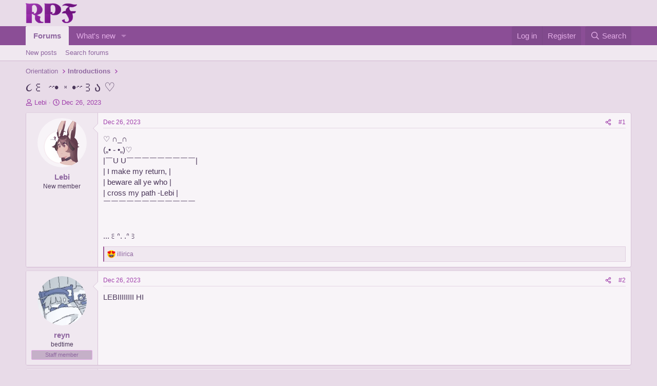

--- FILE ---
content_type: text/html; charset=utf-8
request_url: https://rp-forum.net/threads/%E0%AB%AE%EA%92%B0-%CB%B6%E2%80%A2-%E0%BC%9D-%E2%80%A2%CB%B6%EA%92%B1%E1%83%90-%E2%99%A1.412/
body_size: 13285
content:
<!DOCTYPE html>
<html id="XF" lang="en-US" dir="LTR"
	data-app="public"
	data-template="thread_view"
	data-container-key="node-9"
	data-content-key="thread-412"
	data-logged-in="false"
	data-cookie-prefix="xf_"
	data-csrf="1769650136,e6b9290a7e54af9cfe38e464a16b304f"
	class="has-no-js template-thread_view"
	>
<head>
	<meta charset="utf-8" />
	<meta http-equiv="X-UA-Compatible" content="IE=Edge" />
	<meta name="viewport" content="width=device-width, initial-scale=1, viewport-fit=cover">

	
	
	

	<title>૮꒰ ˶• ༝ •˶꒱ა ♡ | RP Forum</title>

	<link rel="manifest" href="/webmanifest.php">
	
		<meta name="theme-color" content="#e8dbe8" />
	

	<meta name="apple-mobile-web-app-title" content="RP Forum">
	

	
		
		<meta name="description" content="♡ ∩_∩ 
  („• ֊ •„)♡
|￣U U￣￣￣￣￣￣￣￣￣|
|   I make my return,           |
|    beware all ye who         |
|    cross my path -Lebi      |   
￣￣￣￣￣￣￣￣￣￣￣￣..." />
		<meta property="og:description" content="♡ ∩_∩ 
  („• ֊ •„)♡
|￣U U￣￣￣￣￣￣￣￣￣|
|   I make my return,           |
|    beware all ye who         |
|    cross my path -Lebi      |   
￣￣￣￣￣￣￣￣￣￣￣￣


...꒰ᐢ. .ᐢ꒱" />
		<meta property="twitter:description" content="♡ ∩_∩ 
  („• ֊ •„)♡
|￣U U￣￣￣￣￣￣￣￣￣|
|   I make my return,           |
|    beware all ye who         |
|    cross my path -Lebi      |   
￣￣￣￣￣￣￣￣￣￣￣￣


...꒰ᐢ. .ᐢ꒱" />
	
	
		<meta property="og:url" content="https://rp-forum.net/threads/%E0%AB%AE%EA%92%B0-%CB%B6%E2%80%A2-%E0%BC%9D-%E2%80%A2%CB%B6%EA%92%B1%E1%83%90-%E2%99%A1.412/" />
	
		<link rel="canonical" href="https://rp-forum.net/threads/%E0%AB%AE%EA%92%B0-%CB%B6%E2%80%A2-%E0%BC%9D-%E2%80%A2%CB%B6%EA%92%B1%E1%83%90-%E2%99%A1.412/" />
	

	
		
	
	
	<meta property="og:site_name" content="RP Forum" />


	
	
		
	
	
	<meta property="og:type" content="website" />


	
	
		
	
	
	
		<meta property="og:title" content="૮꒰ ˶• ༝ •˶꒱ა ♡" />
		<meta property="twitter:title" content="૮꒰ ˶• ༝ •˶꒱ა ♡" />
	


	
	
	
	

	
	
	
	

	<link rel="stylesheet" href="/css.php?css=public%3Anormalize.css%2Cpublic%3Afa.css%2Cpublic%3Acore.less%2Cpublic%3Aapp.less&amp;s=1&amp;l=1&amp;d=1755146072&amp;k=b0e494ae1452f6842e938c341aa9110a26f30501" />

	<link rel="stylesheet" href="/css.php?css=public%3Amessage.less&amp;s=1&amp;l=1&amp;d=1755146072&amp;k=ee7e0d46b4984962e73c45c91595d70c93c52712" />
<link rel="stylesheet" href="/css.php?css=public%3Ashare_controls.less&amp;s=1&amp;l=1&amp;d=1755146072&amp;k=918a051789ac8262bd0880c114a624d04a4d7e94" />
<link rel="stylesheet" href="/css.php?css=public%3Aextra.less&amp;s=1&amp;l=1&amp;d=1755146072&amp;k=6661d7a53b3191795e41a7cfaafec07a734ca51d" />


	
		<script src="/js/xf/preamble.min.js?_v=8fdcc18e"></script>
	

	
	<script src="/js/vendor/vendor-compiled.js?_v=8fdcc18e" defer></script>
	<script src="/js/xf/core-compiled.js?_v=8fdcc18e" defer></script>

	<script>
		XF.ready(() =>
		{
			XF.extendObject(true, XF.config, {
				// 
				userId: 0,
				enablePush: true,
				pushAppServerKey: 'BDJKKCPqmX1nBcNJK05EFa7W9lxksg1nFJqmsLsp1qrTOJYrFjAP4qTgC-tKu6pQDoZy-Qwy6EzzkP5EjeBZqyA',
				url: {
					fullBase: 'https://rp-forum.net/',
					basePath: '/',
					css: '/css.php?css=__SENTINEL__&s=1&l=1&d=1755146072',
					js: '/js/__SENTINEL__?_v=8fdcc18e',
					icon: '/data/local/icons/__VARIANT__.svg?v=1755146101#__NAME__',
					iconInline: '/styles/fa/__VARIANT__/__NAME__.svg?v=5.15.3',
					keepAlive: '/login/keep-alive'
				},
				cookie: {
					path: '/',
					domain: '',
					prefix: 'xf_',
					secure: true,
					consentMode: 'disabled',
					consented: ["optional","_third_party"]
				},
				cacheKey: 'f3ed7234243583f554e27d349fe769c5',
				csrf: '1769650136,e6b9290a7e54af9cfe38e464a16b304f',
				js: {},
				fullJs: false,
				css: {"public:message.less":true,"public:share_controls.less":true,"public:extra.less":true},
				time: {
					now: 1769650136,
					today: 1769580000,
					todayDow: 3,
					tomorrow: 1769666400,
					yesterday: 1769493600,
					week: 1769061600,
					month: 1767247200,
					year: 1767247200
				},
				style: {
					light: '',
					dark: '',
					defaultColorScheme: 'light'
				},
				borderSizeFeature: '3px',
				fontAwesomeWeight: 'r',
				enableRtnProtect: true,
				
				enableFormSubmitSticky: true,
				imageOptimization: '0',
				imageOptimizationQuality: 0.85,
				uploadMaxFilesize: 268435456,
				uploadMaxWidth: 0,
				uploadMaxHeight: 0,
				allowedVideoExtensions: ["m4v","mov","mp4","mp4v","mpeg","mpg","ogv","webm"],
				allowedAudioExtensions: ["mp3","opus","ogg","wav"],
				shortcodeToEmoji: true,
				visitorCounts: {
					conversations_unread: '0',
					alerts_unviewed: '0',
					total_unread: '0',
					title_count: true,
					icon_indicator: true
				},
				jsMt: {"xf\/action.js":"65e8fe99","xf\/embed.js":"0271c8c5","xf\/form.js":"0271c8c5","xf\/structure.js":"65e8fe99","xf\/tooltip.js":"0271c8c5"},
				jsState: {},
				publicMetadataLogoUrl: '',
				publicPushBadgeUrl: 'https://rp-forum.net/styles/default/xenforo/bell.png'
			})

			XF.extendObject(XF.phrases, {
				// 
				date_x_at_time_y:     "{date} at {time}",
				day_x_at_time_y:      "{day} at {time}",
				yesterday_at_x:       "Yesterday at {time}",
				x_minutes_ago:        "{minutes} minutes ago",
				one_minute_ago:       "1 minute ago",
				a_moment_ago:         "A moment ago",
				today_at_x:           "Today at {time}",
				in_a_moment:          "In a moment",
				in_a_minute:          "In a minute",
				in_x_minutes:         "In {minutes} minutes",
				later_today_at_x:     "Later today at {time}",
				tomorrow_at_x:        "Tomorrow at {time}",
				short_date_x_minutes: "{minutes}m",
				short_date_x_hours:   "{hours}h",
				short_date_x_days:    "{days}d",

				day0: "Sunday",
				day1: "Monday",
				day2: "Tuesday",
				day3: "Wednesday",
				day4: "Thursday",
				day5: "Friday",
				day6: "Saturday",

				dayShort0: "Sun",
				dayShort1: "Mon",
				dayShort2: "Tue",
				dayShort3: "Wed",
				dayShort4: "Thu",
				dayShort5: "Fri",
				dayShort6: "Sat",

				month0: "January",
				month1: "February",
				month2: "March",
				month3: "April",
				month4: "May",
				month5: "June",
				month6: "July",
				month7: "August",
				month8: "September",
				month9: "October",
				month10: "November",
				month11: "December",

				active_user_changed_reload_page: "The active user has changed. Reload the page for the latest version.",
				server_did_not_respond_in_time_try_again: "The server did not respond in time. Please try again.",
				oops_we_ran_into_some_problems: "Oops! We ran into some problems.",
				oops_we_ran_into_some_problems_more_details_console: "Oops! We ran into some problems. Please try again later. More error details may be in the browser console.",
				file_too_large_to_upload: "The file is too large to be uploaded.",
				uploaded_file_is_too_large_for_server_to_process: "The uploaded file is too large for the server to process.",
				files_being_uploaded_are_you_sure: "Files are still being uploaded. Are you sure you want to submit this form?",
				attach: "Attach files",
				rich_text_box: "Rich text box",
				close: "Close",
				link_copied_to_clipboard: "Link copied to clipboard.",
				text_copied_to_clipboard: "Text copied to clipboard.",
				loading: "Loading…",
				you_have_exceeded_maximum_number_of_selectable_items: "You have exceeded the maximum number of selectable items.",

				processing: "Processing",
				'processing...': "Processing…",

				showing_x_of_y_items: "Showing {count} of {total} items",
				showing_all_items: "Showing all items",
				no_items_to_display: "No items to display",

				number_button_up: "Increase",
				number_button_down: "Decrease",

				push_enable_notification_title: "Push notifications enabled successfully at RP Forum",
				push_enable_notification_body: "Thank you for enabling push notifications!",

				pull_down_to_refresh: "Pull down to refresh",
				release_to_refresh: "Release to refresh",
				refreshing: "Refreshing…"
			})
		})
	</script>

	


	
	
<script defer src="https://cloudmetrics.xenforo.com/js/essential.js" data-website-id="2020924012556693"></script>
</head>
<!-- Google tag (gtag.js) -->
<script async src="https://www.googletagmanager.com/gtag/js?id=AW-763736068"></script>
<script>
  window.dataLayer = window.dataLayer || [];
  function gtag(){dataLayer.push(arguments);}
  gtag('js', new Date());

  gtag('config', 'AW-763736068');
</script>
<body data-template="thread_view">

<div class="p-pageWrapper" id="top">





<header class="p-header" id="header">
	<div class="p-header-inner">
		<div class="p-header-content">

			<div class="p-header-logo p-header-logo--image">
				<a href="/">
					<img src="/data/assets/logo/VAZkHNJNZkUdgiPEdODe.png" srcset="" alt="RP Forum"
						width="100" height="" />
				</a>
			</div>

			
		</div>
	</div>
</header>





	<div class="p-navSticky p-navSticky--primary" data-xf-init="sticky-header">
		
	<nav class="p-nav">
		<div class="p-nav-inner">
			<button type="button" class="button button--plain p-nav-menuTrigger" data-xf-click="off-canvas" data-menu=".js-headerOffCanvasMenu" tabindex="0" aria-label="Menu"><span class="button-text">
				<i aria-hidden="true"></i>
			</span></button>

			<div class="p-nav-smallLogo">
				<a href="/">
					<img src="/data/assets/logo/VAZkHNJNZkUdgiPEdODe.png" srcset="" alt="RP Forum"
						width="100" height="" />
				</a>
			</div>

			<div class="p-nav-scroller hScroller" data-xf-init="h-scroller" data-auto-scroll=".p-navEl.is-selected">
				<div class="hScroller-scroll">
					<ul class="p-nav-list js-offCanvasNavSource">
					
						<li>
							
	<div class="p-navEl is-selected" data-has-children="true">
		

			
	
	<a href="/"
		class="p-navEl-link p-navEl-link--splitMenu "
		
		
		data-nav-id="forums">Forums</a>


			<a data-xf-key="1"
				data-xf-click="menu"
				data-menu-pos-ref="< .p-navEl"
				class="p-navEl-splitTrigger"
				role="button"
				tabindex="0"
				aria-label="Toggle expanded"
				aria-expanded="false"
				aria-haspopup="true"></a>

		
		
			<div class="menu menu--structural" data-menu="menu" aria-hidden="true">
				<div class="menu-content">
					
						
	
	
	<a href="/whats-new/posts/"
		class="menu-linkRow u-indentDepth0 js-offCanvasCopy "
		
		
		data-nav-id="newPosts">New posts</a>

	

					
						
	
	
	<a href="/search/?type=post"
		class="menu-linkRow u-indentDepth0 js-offCanvasCopy "
		
		
		data-nav-id="searchForums">Search forums</a>

	

					
				</div>
			</div>
		
	</div>

						</li>
					
						<li>
							
	<div class="p-navEl " data-has-children="true">
		

			
	
	<a href="/whats-new/"
		class="p-navEl-link p-navEl-link--splitMenu "
		
		
		data-nav-id="whatsNew">What's new</a>


			<a data-xf-key="2"
				data-xf-click="menu"
				data-menu-pos-ref="< .p-navEl"
				class="p-navEl-splitTrigger"
				role="button"
				tabindex="0"
				aria-label="Toggle expanded"
				aria-expanded="false"
				aria-haspopup="true"></a>

		
		
			<div class="menu menu--structural" data-menu="menu" aria-hidden="true">
				<div class="menu-content">
					
						
	
	
	<a href="/featured/"
		class="menu-linkRow u-indentDepth0 js-offCanvasCopy "
		
		
		data-nav-id="featured">Featured content</a>

	

					
						
	
	
	<a href="/whats-new/posts/"
		class="menu-linkRow u-indentDepth0 js-offCanvasCopy "
		 rel="nofollow"
		
		data-nav-id="whatsNewPosts">New posts</a>

	

					
				</div>
			</div>
		
	</div>

						</li>
					
					</ul>
				</div>
			</div>

			<div class="p-nav-opposite">
				<div class="p-navgroup p-account p-navgroup--guest">
					
						<a href="/login/" class="p-navgroup-link p-navgroup-link--textual p-navgroup-link--logIn"
							data-xf-click="overlay" data-follow-redirects="on">
							<span class="p-navgroup-linkText">Log in</span>
						</a>
						
							<a href="/register/" class="p-navgroup-link p-navgroup-link--textual p-navgroup-link--register"
								data-xf-click="overlay" data-follow-redirects="on">
								<span class="p-navgroup-linkText">Register</span>
							</a>
						
					
				</div>

				<div class="p-navgroup p-discovery">
					<a href="/whats-new/"
						class="p-navgroup-link p-navgroup-link--iconic p-navgroup-link--whatsnew"
						aria-label="What&#039;s new"
						title="What&#039;s new">
						<i aria-hidden="true"></i>
						<span class="p-navgroup-linkText">What's new</span>
					</a>

					
						<a href="/search/"
							class="p-navgroup-link p-navgroup-link--iconic p-navgroup-link--search"
							data-xf-click="menu"
							data-xf-key="/"
							aria-label="Search"
							aria-expanded="false"
							aria-haspopup="true"
							title="Search">
							<i aria-hidden="true"></i>
							<span class="p-navgroup-linkText">Search</span>
						</a>
						<div class="menu menu--structural menu--wide" data-menu="menu" aria-hidden="true">
							<form action="/search/search" method="post"
								class="menu-content"
								data-xf-init="quick-search">

								<h3 class="menu-header">Search</h3>
								
								<div class="menu-row">
									
										<div class="inputGroup inputGroup--joined">
											<input type="text" class="input" name="keywords" placeholder="Search…" aria-label="Search" data-menu-autofocus="true" />
											
			<select name="constraints" class="js-quickSearch-constraint input" aria-label="Search within">
				<option value="">Everywhere</option>
<option value="{&quot;search_type&quot;:&quot;post&quot;}">Threads</option>
<option value="{&quot;search_type&quot;:&quot;post&quot;,&quot;c&quot;:{&quot;nodes&quot;:[9],&quot;child_nodes&quot;:1}}">This forum</option>
<option value="{&quot;search_type&quot;:&quot;post&quot;,&quot;c&quot;:{&quot;thread&quot;:412}}">This thread</option>

			</select>
		
										</div>
									
								</div>

								
								<div class="menu-row">
									<label class="iconic"><input type="checkbox"  name="c[title_only]" value="1" /><i aria-hidden="true"></i><span class="iconic-label">Search titles only</span></label>

								</div>
								
								<div class="menu-row">
									<div class="inputGroup">
										<span class="inputGroup-text" id="ctrl_search_menu_by_member">By:</span>
										<input type="text" class="input" name="c[users]" data-xf-init="auto-complete" placeholder="Member" aria-labelledby="ctrl_search_menu_by_member" />
									</div>
								</div>
								<div class="menu-footer">
									<span class="menu-footer-controls">
										<button type="submit" class="button button--icon button--icon--search button--primary"><i class="fa--xf far fa-search "><svg xmlns="http://www.w3.org/2000/svg" role="img" aria-hidden="true" ><use href="/data/local/icons/regular.svg?v=1755146101#search"></use></svg></i><span class="button-text">Search</span></button>
										<a href="/search/" class="button "><span class="button-text">Advanced search…</span></a>
									</span>
								</div>

								<input type="hidden" name="_xfToken" value="1769650136,e6b9290a7e54af9cfe38e464a16b304f" />
							</form>
						</div>
					
				</div>
			</div>
		</div>
	</nav>

	</div>
	
	
		<div class="p-sectionLinks">
			<div class="p-sectionLinks-inner hScroller" data-xf-init="h-scroller">
				<div class="hScroller-scroll">
					<ul class="p-sectionLinks-list">
					
						<li>
							
	<div class="p-navEl " >
		

			
	
	<a href="/whats-new/posts/"
		class="p-navEl-link "
		
		data-xf-key="alt+1"
		data-nav-id="newPosts">New posts</a>


			

		
		
	</div>

						</li>
					
						<li>
							
	<div class="p-navEl " >
		

			
	
	<a href="/search/?type=post"
		class="p-navEl-link "
		
		data-xf-key="alt+2"
		data-nav-id="searchForums">Search forums</a>


			

		
		
	</div>

						</li>
					
					</ul>
				</div>
			</div>
		</div>
	



<div class="offCanvasMenu offCanvasMenu--nav js-headerOffCanvasMenu" data-menu="menu" aria-hidden="true" data-ocm-builder="navigation">
	<div class="offCanvasMenu-backdrop" data-menu-close="true"></div>
	<div class="offCanvasMenu-content">
		<div class="offCanvasMenu-header">
			Menu
			<a class="offCanvasMenu-closer" data-menu-close="true" role="button" tabindex="0" aria-label="Close"></a>
		</div>
		
			<div class="p-offCanvasRegisterLink">
				<div class="offCanvasMenu-linkHolder">
					<a href="/login/" class="offCanvasMenu-link" data-xf-click="overlay" data-menu-close="true">
						Log in
					</a>
				</div>
				<hr class="offCanvasMenu-separator" />
				
					<div class="offCanvasMenu-linkHolder">
						<a href="/register/" class="offCanvasMenu-link" data-xf-click="overlay" data-menu-close="true">
							Register
						</a>
					</div>
					<hr class="offCanvasMenu-separator" />
				
			</div>
		
		<div class="js-offCanvasNavTarget"></div>
		<div class="offCanvasMenu-installBanner js-installPromptContainer" style="display: none;" data-xf-init="install-prompt">
			<div class="offCanvasMenu-installBanner-header">Install the app</div>
			<button type="button" class="button js-installPromptButton"><span class="button-text">Install</span></button>
			<template class="js-installTemplateIOS">
				<div class="overlay-title">How to install the app on iOS</div>
				<div class="block-body">
					<div class="block-row">
						<p>
							Follow along with the video below to see how to install our site as a web app on your home screen.
						</p>
						<p style="text-align: center">
							<video src="/styles/default/xenforo/add_to_home.mp4"
								width="280" height="480" autoplay loop muted playsinline></video>
						</p>
						<p>
							<small><strong>Note:</strong> This feature may not be available in some browsers.</small>
						</p>
					</div>
				</div>
			</template>
		</div>
	</div>
</div>

<div class="p-body">
	<div class="p-body-inner">
		<!--XF:EXTRA_OUTPUT-->

		

		

		
		
	
		<ul class="p-breadcrumbs "
			itemscope itemtype="https://schema.org/BreadcrumbList">
		
			

			
			

			

			
			
				
				
	<li itemprop="itemListElement" itemscope itemtype="https://schema.org/ListItem">
		<a href="/#orientation.5" itemprop="item">
			<span itemprop="name">Orientation</span>
		</a>
		<meta itemprop="position" content="1" />
	</li>

			
				
				
	<li itemprop="itemListElement" itemscope itemtype="https://schema.org/ListItem">
		<a href="/forums/introductions.9/" itemprop="item">
			<span itemprop="name">Introductions</span>
		</a>
		<meta itemprop="position" content="2" />
	</li>

			

		
		</ul>
	

		

		
	<noscript class="js-jsWarning"><div class="blockMessage blockMessage--important blockMessage--iconic u-noJsOnly">JavaScript is disabled. For a better experience, please enable JavaScript in your browser before proceeding.</div></noscript>

		
	<div class="blockMessage blockMessage--important blockMessage--iconic js-browserWarning" style="display: none">You are using an out of date browser. It  may not display this or other websites correctly.<br />You should upgrade or use an <a href="https://www.google.com/chrome/" target="_blank" rel="noopener">alternative browser</a>.</div>


		
			<div class="p-body-header">
			
				
					<div class="p-title ">
					
						
							<h1 class="p-title-value">૮꒰ ˶• ༝ •˶꒱ა ♡</h1>
						
						
					
					</div>
				

				
					<div class="p-description">
	<ul class="listInline listInline--bullet">
		<li>
			<i class="fa--xf far fa-user "><svg xmlns="http://www.w3.org/2000/svg" role="img" ><title>Thread starter</title><use href="/data/local/icons/regular.svg?v=1755146101#user"></use></svg></i>
			<span class="u-srOnly">Thread starter</span>

			<a href="/members/lebi.236/" class="username  u-concealed" dir="auto" data-user-id="236" data-xf-init="member-tooltip">Lebi</a>
		</li>
		<li>
			<i class="fa--xf far fa-clock "><svg xmlns="http://www.w3.org/2000/svg" role="img" ><title>Start date</title><use href="/data/local/icons/regular.svg?v=1755146101#clock"></use></svg></i>
			<span class="u-srOnly">Start date</span>

			<a href="/threads/%E0%AB%AE%EA%92%B0-%CB%B6%E2%80%A2-%E0%BC%9D-%E2%80%A2%CB%B6%EA%92%B1%E1%83%90-%E2%99%A1.412/" class="u-concealed"><time  class="u-dt" dir="auto" datetime="2023-12-26T12:39:28-0600" data-timestamp="1703615968" data-date="Dec 26, 2023" data-time="12:39 PM" data-short="Dec &#039;23" title="Dec 26, 2023 at 12:39 PM">Dec 26, 2023</time></a>
		</li>
		
		
	</ul>
</div>
				
			
			</div>
		

		<div class="p-body-main  ">
			
			<div class="p-body-contentCol"></div>
			

			

			<div class="p-body-content">
				
				<div class="p-body-pageContent">










	
	
	
		
	
	
	


	
	
	
		
	
	
	


	
	
		
	
	
	


	
	



	













	

	
		
	



















<div class="block block--messages" data-xf-init="" data-type="post" data-href="/inline-mod/" data-search-target="*">

	<span class="u-anchorTarget" id="posts"></span>

	
		
	

	

	<div class="block-outer"></div>

	

	
		
	<div class="block-outer js-threadStatusField"></div>

	

	<div class="block-container lbContainer"
		data-xf-init="lightbox select-to-quote"
		data-message-selector=".js-post"
		data-lb-id="thread-412"
		data-lb-universal="1">

		<div class="block-body js-replyNewMessageContainer">
			
				

					

					
						

	
	

	

	
	<article class="message message--post js-post js-inlineModContainer  "
		data-author="Lebi"
		data-content="post-6017"
		id="js-post-6017"
		>

		

		<span class="u-anchorTarget" id="post-6017"></span>

		
			<div class="message-inner">
				
					<div class="message-cell message-cell--user">
						

	<section class="message-user"
		
		
		>

		

		<div class="message-avatar ">
			<div class="message-avatar-wrapper">
				<a href="/members/lebi.236/" class="avatar avatar--m" data-user-id="236" data-xf-init="member-tooltip">
			<img src="/data/avatars/m/0/236.jpg?1703614011" srcset="/data/avatars/l/0/236.jpg?1703614011 2x" alt="Lebi" class="avatar-u236-m" width="96" height="96" loading="lazy" /> 
		</a>
				
			</div>
		</div>
		<div class="message-userDetails">
			<h4 class="message-name"><a href="/members/lebi.236/" class="username " dir="auto" data-user-id="236" data-xf-init="member-tooltip">Lebi</a></h4>
			<h5 class="userTitle message-userTitle" dir="auto">New member</h5>
			
		</div>
		
			
			
		
		<span class="message-userArrow"></span>
	</section>

					</div>
				

				
					<div class="message-cell message-cell--main">
					
						<div class="message-main js-quickEditTarget">

							
								

	

	<header class="message-attribution message-attribution--split">
		<ul class="message-attribution-main listInline ">
			
			
			<li class="u-concealed">
				<a href="/threads/%E0%AB%AE%EA%92%B0-%CB%B6%E2%80%A2-%E0%BC%9D-%E2%80%A2%CB%B6%EA%92%B1%E1%83%90-%E2%99%A1.412/post-6017" rel="nofollow" >
					<time  class="u-dt" dir="auto" datetime="2023-12-26T12:39:28-0600" data-timestamp="1703615968" data-date="Dec 26, 2023" data-time="12:39 PM" data-short="Dec &#039;23" title="Dec 26, 2023 at 12:39 PM">Dec 26, 2023</time>
				</a>
			</li>
			
		</ul>

		<ul class="message-attribution-opposite message-attribution-opposite--list ">
			
			<li>
				<a href="/threads/%E0%AB%AE%EA%92%B0-%CB%B6%E2%80%A2-%E0%BC%9D-%E2%80%A2%CB%B6%EA%92%B1%E1%83%90-%E2%99%A1.412/post-6017"
					class="message-attribution-gadget"
					data-xf-init="share-tooltip"
					data-href="/posts/6017/share"
					aria-label="Share"
					rel="nofollow">
					<i class="fa--xf far fa-share-alt "><svg xmlns="http://www.w3.org/2000/svg" role="img" aria-hidden="true" ><use href="/data/local/icons/regular.svg?v=1755146101#share-alt"></use></svg></i>
				</a>
			</li>
			
				<li class="u-hidden js-embedCopy">
					
	<a href="javascript:"
		data-xf-init="copy-to-clipboard"
		data-copy-text="&lt;div class=&quot;js-xf-embed&quot; data-url=&quot;https://rp-forum.net&quot; data-content=&quot;post-6017&quot;&gt;&lt;/div&gt;&lt;script defer src=&quot;https://rp-forum.net/js/xf/external_embed.js?_v=8fdcc18e&quot;&gt;&lt;/script&gt;"
		data-success="Embed code HTML copied to clipboard."
		class="">
		<i class="fa--xf far fa-code "><svg xmlns="http://www.w3.org/2000/svg" role="img" aria-hidden="true" ><use href="/data/local/icons/regular.svg?v=1755146101#code"></use></svg></i>
	</a>

				</li>
			
			
			
				<li>
					<a href="/threads/%E0%AB%AE%EA%92%B0-%CB%B6%E2%80%A2-%E0%BC%9D-%E2%80%A2%CB%B6%EA%92%B1%E1%83%90-%E2%99%A1.412/post-6017" rel="nofollow">
						#1
					</a>
				</li>
			
		</ul>
	</header>

							

							<div class="message-content js-messageContent">
							

								
									
	
	
	

								

								
									
	

	<div class="message-userContent lbContainer js-lbContainer "
		data-lb-id="post-6017"
		data-lb-caption-desc="Lebi &middot; Dec 26, 2023 at 12:39 PM">

		
			

	
		
	

		

		<article class="message-body js-selectToQuote">
			
				
			

			<div >
				
					<div class="bbWrapper">♡ ∩_∩ <br />
  („• ֊ •„)♡<br />
|￣U U￣￣￣￣￣￣￣￣￣|<br />
|   I make my return,           |<br />
|    beware all ye who         |<br />
|    cross my path -Lebi      |   <br />
￣￣￣￣￣￣￣￣￣￣￣￣<br />
<br />
<br />
...꒰ᐢ. .ᐢ꒱</div>
				
			</div>

			<div class="js-selectToQuoteEnd">&nbsp;</div>
			
				
			
		</article>

		
			

	
		
	

		

		
	</div>

								

								
									
	

	

								

								
									
	

								

							
							</div>

							
								
	

	<footer class="message-footer">
		

		

		<div class="reactionsBar js-reactionsList is-active">
			
	
	
		<ul class="reactionSummary">
		
			<li><span class="reaction reaction--small reaction--2" data-reaction-id="2"><i aria-hidden="true"></i><img src="https://cdn.jsdelivr.net/joypixels/assets/8.0/png/unicode/64/1f60d.png" loading="lazy" width="64" height="64" class="reaction-image reaction-image--emoji js-reaction" alt="Love" title="Love" /></span></li>
		
		</ul>
	


<span class="u-srOnly">Reactions:</span>
<a class="reactionsBar-link" href="/posts/6017/reactions" data-xf-click="overlay" data-cache="false" rel="nofollow"><bdi>illirica</bdi></a>
		</div>

		<div class="js-historyTarget message-historyTarget toggleTarget" data-href="trigger-href"></div>
	</footer>

							
						</div>

					
					</div>
				
			</div>
		
	</article>

	
	

					

					

				

					

					
						

	
	

	

	
	<article class="message message--post js-post js-inlineModContainer  "
		data-author="reyn"
		data-content="post-6018"
		id="js-post-6018"
		itemscope itemtype="https://schema.org/Comment" itemid="https://rp-forum.net/posts/6018/">

		
			<meta itemprop="parentItem" itemscope itemid="https://rp-forum.net/threads/%E0%AB%AE%EA%92%B0-%CB%B6%E2%80%A2-%E0%BC%9D-%E2%80%A2%CB%B6%EA%92%B1%E1%83%90-%E2%99%A1.412/" />
			<meta itemprop="name" content="Post #2" />
		

		<span class="u-anchorTarget" id="post-6018"></span>

		
			<div class="message-inner">
				
					<div class="message-cell message-cell--user">
						

	<section class="message-user"
		itemprop="author"
		itemscope itemtype="https://schema.org/Person"
		itemid="https://rp-forum.net/members/reyn.6/">

		
			<meta itemprop="url" content="https://rp-forum.net/members/reyn.6/" />
		

		<div class="message-avatar ">
			<div class="message-avatar-wrapper">
				<a href="/members/reyn.6/" class="avatar avatar--m" data-user-id="6" data-xf-init="member-tooltip">
			<img src="/data/avatars/m/0/6.jpg?1720210186" srcset="/data/avatars/l/0/6.jpg?1720210186 2x" alt="reyn" class="avatar-u6-m" width="96" height="96" loading="lazy" itemprop="image" /> 
		</a>
				
			</div>
		</div>
		<div class="message-userDetails">
			<h4 class="message-name"><a href="/members/reyn.6/" class="username " dir="auto" data-user-id="6" data-xf-init="member-tooltip"><span class="username--staff username--moderator username--admin" itemprop="name">reyn</span></a></h4>
			<h5 class="userTitle message-userTitle" dir="auto" itemprop="jobTitle">bedtime</h5>
			<div class="userBanner userBanner--staff message-userBanner" dir="auto" itemprop="jobTitle"><span class="userBanner-before"></span><strong>Staff member</strong><span class="userBanner-after"></span></div>
		</div>
		
			
			
		
		<span class="message-userArrow"></span>
	</section>

					</div>
				

				
					<div class="message-cell message-cell--main">
					
						<div class="message-main js-quickEditTarget">

							
								

	

	<header class="message-attribution message-attribution--split">
		<ul class="message-attribution-main listInline ">
			
			
			<li class="u-concealed">
				<a href="/threads/%E0%AB%AE%EA%92%B0-%CB%B6%E2%80%A2-%E0%BC%9D-%E2%80%A2%CB%B6%EA%92%B1%E1%83%90-%E2%99%A1.412/post-6018" rel="nofollow" itemprop="url">
					<time  class="u-dt" dir="auto" datetime="2023-12-26T12:54:21-0600" data-timestamp="1703616861" data-date="Dec 26, 2023" data-time="12:54 PM" data-short="Dec &#039;23" title="Dec 26, 2023 at 12:54 PM" itemprop="datePublished">Dec 26, 2023</time>
				</a>
			</li>
			
		</ul>

		<ul class="message-attribution-opposite message-attribution-opposite--list ">
			
			<li>
				<a href="/threads/%E0%AB%AE%EA%92%B0-%CB%B6%E2%80%A2-%E0%BC%9D-%E2%80%A2%CB%B6%EA%92%B1%E1%83%90-%E2%99%A1.412/post-6018"
					class="message-attribution-gadget"
					data-xf-init="share-tooltip"
					data-href="/posts/6018/share"
					aria-label="Share"
					rel="nofollow">
					<i class="fa--xf far fa-share-alt "><svg xmlns="http://www.w3.org/2000/svg" role="img" aria-hidden="true" ><use href="/data/local/icons/regular.svg?v=1755146101#share-alt"></use></svg></i>
				</a>
			</li>
			
				<li class="u-hidden js-embedCopy">
					
	<a href="javascript:"
		data-xf-init="copy-to-clipboard"
		data-copy-text="&lt;div class=&quot;js-xf-embed&quot; data-url=&quot;https://rp-forum.net&quot; data-content=&quot;post-6018&quot;&gt;&lt;/div&gt;&lt;script defer src=&quot;https://rp-forum.net/js/xf/external_embed.js?_v=8fdcc18e&quot;&gt;&lt;/script&gt;"
		data-success="Embed code HTML copied to clipboard."
		class="">
		<i class="fa--xf far fa-code "><svg xmlns="http://www.w3.org/2000/svg" role="img" aria-hidden="true" ><use href="/data/local/icons/regular.svg?v=1755146101#code"></use></svg></i>
	</a>

				</li>
			
			
			
				<li>
					<a href="/threads/%E0%AB%AE%EA%92%B0-%CB%B6%E2%80%A2-%E0%BC%9D-%E2%80%A2%CB%B6%EA%92%B1%E1%83%90-%E2%99%A1.412/post-6018" rel="nofollow">
						#2
					</a>
				</li>
			
		</ul>
	</header>

							

							<div class="message-content js-messageContent">
							

								
									
	
	
	

								

								
									
	

	<div class="message-userContent lbContainer js-lbContainer "
		data-lb-id="post-6018"
		data-lb-caption-desc="reyn &middot; Dec 26, 2023 at 12:54 PM">

		

		<article class="message-body js-selectToQuote">
			
				
			

			<div itemprop="text">
				
					<div class="bbWrapper">LEBIIIIIIII HI</div>
				
			</div>

			<div class="js-selectToQuoteEnd">&nbsp;</div>
			
				
			
		</article>

		

		
	</div>

								

								
									
	

	

								

								
									
	

								

							
							</div>

							
								
	

	<footer class="message-footer">
		
			<div class="message-microdata" itemprop="interactionStatistic" itemtype="https://schema.org/InteractionCounter" itemscope>
				<meta itemprop="userInteractionCount" content="0" />
				<meta itemprop="interactionType" content="https://schema.org/LikeAction" />
			</div>
		

		

		<div class="reactionsBar js-reactionsList ">
			
		</div>

		<div class="js-historyTarget message-historyTarget toggleTarget" data-href="trigger-href"></div>
	</footer>

							
						</div>

					
					</div>
				
			</div>
		
	</article>

	
	

					

					

				

					

					
						

	
	

	

	
	<article class="message message--post js-post js-inlineModContainer  "
		data-author="Lebi"
		data-content="post-6019"
		id="js-post-6019"
		itemscope itemtype="https://schema.org/Comment" itemid="https://rp-forum.net/posts/6019/">

		
			<meta itemprop="parentItem" itemscope itemid="https://rp-forum.net/threads/%E0%AB%AE%EA%92%B0-%CB%B6%E2%80%A2-%E0%BC%9D-%E2%80%A2%CB%B6%EA%92%B1%E1%83%90-%E2%99%A1.412/" />
			<meta itemprop="name" content="Post #3" />
		

		<span class="u-anchorTarget" id="post-6019"></span>

		
			<div class="message-inner">
				
					<div class="message-cell message-cell--user">
						

	<section class="message-user"
		itemprop="author"
		itemscope itemtype="https://schema.org/Person"
		itemid="https://rp-forum.net/members/lebi.236/">

		
			<meta itemprop="url" content="https://rp-forum.net/members/lebi.236/" />
		

		<div class="message-avatar ">
			<div class="message-avatar-wrapper">
				<a href="/members/lebi.236/" class="avatar avatar--m" data-user-id="236" data-xf-init="member-tooltip">
			<img src="/data/avatars/m/0/236.jpg?1703614011" srcset="/data/avatars/l/0/236.jpg?1703614011 2x" alt="Lebi" class="avatar-u236-m" width="96" height="96" loading="lazy" itemprop="image" /> 
		</a>
				
			</div>
		</div>
		<div class="message-userDetails">
			<h4 class="message-name"><a href="/members/lebi.236/" class="username " dir="auto" data-user-id="236" data-xf-init="member-tooltip"><span itemprop="name">Lebi</span></a></h4>
			<h5 class="userTitle message-userTitle" dir="auto" itemprop="jobTitle">New member</h5>
			
		</div>
		
			
			
		
		<span class="message-userArrow"></span>
	</section>

					</div>
				

				
					<div class="message-cell message-cell--main">
					
						<div class="message-main js-quickEditTarget">

							
								

	

	<header class="message-attribution message-attribution--split">
		<ul class="message-attribution-main listInline ">
			
			
			<li class="u-concealed">
				<a href="/threads/%E0%AB%AE%EA%92%B0-%CB%B6%E2%80%A2-%E0%BC%9D-%E2%80%A2%CB%B6%EA%92%B1%E1%83%90-%E2%99%A1.412/post-6019" rel="nofollow" itemprop="url">
					<time  class="u-dt" dir="auto" datetime="2023-12-26T13:21:22-0600" data-timestamp="1703618482" data-date="Dec 26, 2023" data-time="1:21 PM" data-short="Dec &#039;23" title="Dec 26, 2023 at 1:21 PM" itemprop="datePublished">Dec 26, 2023</time>
				</a>
			</li>
			
		</ul>

		<ul class="message-attribution-opposite message-attribution-opposite--list ">
			
			<li>
				<a href="/threads/%E0%AB%AE%EA%92%B0-%CB%B6%E2%80%A2-%E0%BC%9D-%E2%80%A2%CB%B6%EA%92%B1%E1%83%90-%E2%99%A1.412/post-6019"
					class="message-attribution-gadget"
					data-xf-init="share-tooltip"
					data-href="/posts/6019/share"
					aria-label="Share"
					rel="nofollow">
					<i class="fa--xf far fa-share-alt "><svg xmlns="http://www.w3.org/2000/svg" role="img" aria-hidden="true" ><use href="/data/local/icons/regular.svg?v=1755146101#share-alt"></use></svg></i>
				</a>
			</li>
			
				<li class="u-hidden js-embedCopy">
					
	<a href="javascript:"
		data-xf-init="copy-to-clipboard"
		data-copy-text="&lt;div class=&quot;js-xf-embed&quot; data-url=&quot;https://rp-forum.net&quot; data-content=&quot;post-6019&quot;&gt;&lt;/div&gt;&lt;script defer src=&quot;https://rp-forum.net/js/xf/external_embed.js?_v=8fdcc18e&quot;&gt;&lt;/script&gt;"
		data-success="Embed code HTML copied to clipboard."
		class="">
		<i class="fa--xf far fa-code "><svg xmlns="http://www.w3.org/2000/svg" role="img" aria-hidden="true" ><use href="/data/local/icons/regular.svg?v=1755146101#code"></use></svg></i>
	</a>

				</li>
			
			
			
				<li>
					<a href="/threads/%E0%AB%AE%EA%92%B0-%CB%B6%E2%80%A2-%E0%BC%9D-%E2%80%A2%CB%B6%EA%92%B1%E1%83%90-%E2%99%A1.412/post-6019" rel="nofollow">
						#3
					</a>
				</li>
			
		</ul>
	</header>

							

							<div class="message-content js-messageContent">
							

								
									
	
	
	

								

								
									
	

	<div class="message-userContent lbContainer js-lbContainer "
		data-lb-id="post-6019"
		data-lb-caption-desc="Lebi &middot; Dec 26, 2023 at 1:21 PM">

		

		<article class="message-body js-selectToQuote">
			
				
			

			<div itemprop="text">
				
					<div class="bbWrapper">heyyyyyyy :D</div>
				
			</div>

			<div class="js-selectToQuoteEnd">&nbsp;</div>
			
				
			
		</article>

		

		
	</div>

								

								
									
	

	

								

								
									
	

								

							
							</div>

							
								
	

	<footer class="message-footer">
		
			<div class="message-microdata" itemprop="interactionStatistic" itemtype="https://schema.org/InteractionCounter" itemscope>
				<meta itemprop="userInteractionCount" content="0" />
				<meta itemprop="interactionType" content="https://schema.org/LikeAction" />
			</div>
		

		

		<div class="reactionsBar js-reactionsList ">
			
		</div>

		<div class="js-historyTarget message-historyTarget toggleTarget" data-href="trigger-href"></div>
	</footer>

							
						</div>

					
					</div>
				
			</div>
		
	</article>

	
	

					

					

				

					

					
						

	
	

	

	
	<article class="message message--post js-post js-inlineModContainer  "
		data-author="UmbraSight"
		data-content="post-6385"
		id="js-post-6385"
		itemscope itemtype="https://schema.org/Comment" itemid="https://rp-forum.net/posts/6385/">

		
			<meta itemprop="parentItem" itemscope itemid="https://rp-forum.net/threads/%E0%AB%AE%EA%92%B0-%CB%B6%E2%80%A2-%E0%BC%9D-%E2%80%A2%CB%B6%EA%92%B1%E1%83%90-%E2%99%A1.412/" />
			<meta itemprop="name" content="Post #4" />
		

		<span class="u-anchorTarget" id="post-6385"></span>

		
			<div class="message-inner">
				
					<div class="message-cell message-cell--user">
						

	<section class="message-user"
		itemprop="author"
		itemscope itemtype="https://schema.org/Person"
		itemid="https://rp-forum.net/members/umbrasight.5/">

		
			<meta itemprop="url" content="https://rp-forum.net/members/umbrasight.5/" />
		

		<div class="message-avatar ">
			<div class="message-avatar-wrapper">
				<a href="/members/umbrasight.5/" class="avatar avatar--m" data-user-id="5" data-xf-init="member-tooltip">
			<img src="/data/avatars/m/0/5.jpg?1694706992" srcset="/data/avatars/l/0/5.jpg?1694706992 2x" alt="UmbraSight" class="avatar-u5-m" width="96" height="96" loading="lazy" itemprop="image" /> 
		</a>
				
			</div>
		</div>
		<div class="message-userDetails">
			<h4 class="message-name"><a href="/members/umbrasight.5/" class="username " dir="auto" data-user-id="5" data-xf-init="member-tooltip"><span class="username--staff username--moderator" itemprop="name">UmbraSight</span></a></h4>
			<h5 class="userTitle message-userTitle" dir="auto" itemprop="jobTitle">Moderator</h5>
			<div class="userBanner userBanner--staff message-userBanner" dir="auto" itemprop="jobTitle"><span class="userBanner-before"></span><strong>Staff member</strong><span class="userBanner-after"></span></div>
		</div>
		
			
			
		
		<span class="message-userArrow"></span>
	</section>

					</div>
				

				
					<div class="message-cell message-cell--main">
					
						<div class="message-main js-quickEditTarget">

							
								

	

	<header class="message-attribution message-attribution--split">
		<ul class="message-attribution-main listInline ">
			
			
			<li class="u-concealed">
				<a href="/threads/%E0%AB%AE%EA%92%B0-%CB%B6%E2%80%A2-%E0%BC%9D-%E2%80%A2%CB%B6%EA%92%B1%E1%83%90-%E2%99%A1.412/post-6385" rel="nofollow" itemprop="url">
					<time  class="u-dt" dir="auto" datetime="2024-01-09T06:53:41-0600" data-timestamp="1704804821" data-date="Jan 9, 2024" data-time="6:53 AM" data-short="Jan &#039;24" title="Jan 9, 2024 at 6:53 AM" itemprop="datePublished">Jan 9, 2024</time>
				</a>
			</li>
			
		</ul>

		<ul class="message-attribution-opposite message-attribution-opposite--list ">
			
			<li>
				<a href="/threads/%E0%AB%AE%EA%92%B0-%CB%B6%E2%80%A2-%E0%BC%9D-%E2%80%A2%CB%B6%EA%92%B1%E1%83%90-%E2%99%A1.412/post-6385"
					class="message-attribution-gadget"
					data-xf-init="share-tooltip"
					data-href="/posts/6385/share"
					aria-label="Share"
					rel="nofollow">
					<i class="fa--xf far fa-share-alt "><svg xmlns="http://www.w3.org/2000/svg" role="img" aria-hidden="true" ><use href="/data/local/icons/regular.svg?v=1755146101#share-alt"></use></svg></i>
				</a>
			</li>
			
				<li class="u-hidden js-embedCopy">
					
	<a href="javascript:"
		data-xf-init="copy-to-clipboard"
		data-copy-text="&lt;div class=&quot;js-xf-embed&quot; data-url=&quot;https://rp-forum.net&quot; data-content=&quot;post-6385&quot;&gt;&lt;/div&gt;&lt;script defer src=&quot;https://rp-forum.net/js/xf/external_embed.js?_v=8fdcc18e&quot;&gt;&lt;/script&gt;"
		data-success="Embed code HTML copied to clipboard."
		class="">
		<i class="fa--xf far fa-code "><svg xmlns="http://www.w3.org/2000/svg" role="img" aria-hidden="true" ><use href="/data/local/icons/regular.svg?v=1755146101#code"></use></svg></i>
	</a>

				</li>
			
			
			
				<li>
					<a href="/threads/%E0%AB%AE%EA%92%B0-%CB%B6%E2%80%A2-%E0%BC%9D-%E2%80%A2%CB%B6%EA%92%B1%E1%83%90-%E2%99%A1.412/post-6385" rel="nofollow">
						#4
					</a>
				</li>
			
		</ul>
	</header>

							

							<div class="message-content js-messageContent">
							

								
									
	
	
	

								

								
									
	

	<div class="message-userContent lbContainer js-lbContainer "
		data-lb-id="post-6385"
		data-lb-caption-desc="UmbraSight &middot; Jan 9, 2024 at 6:53 AM">

		

		<article class="message-body js-selectToQuote">
			
				
			

			<div itemprop="text">
				
					<div class="bbWrapper">Lebbuuuu</div>
				
			</div>

			<div class="js-selectToQuoteEnd">&nbsp;</div>
			
				
			
		</article>

		

		
	</div>

								

								
									
	

	

								

								
									
	

								

							
							</div>

							
								
	

	<footer class="message-footer">
		
			<div class="message-microdata" itemprop="interactionStatistic" itemtype="https://schema.org/InteractionCounter" itemscope>
				<meta itemprop="userInteractionCount" content="0" />
				<meta itemprop="interactionType" content="https://schema.org/LikeAction" />
			</div>
		

		

		<div class="reactionsBar js-reactionsList ">
			
		</div>

		<div class="js-historyTarget message-historyTarget toggleTarget" data-href="trigger-href"></div>
	</footer>

							
						</div>

					
					</div>
				
			</div>
		
	</article>

	
	

					

					

				
			
		</div>
	</div>

	
		<div class="block-outer block-outer--after">
			
				

				
				
					<div class="block-outer-opposite">
						
							<a href="/login/" class="button button--link button--wrap" data-xf-click="overlay"><span class="button-text">
								You must log in or register to reply here.
							</span></a>
						
					</div>
				
			
		</div>
	

	
	

</div>











<div class="blockMessage blockMessage--none">
	

	

	
		

		<div class="shareButtons shareButtons--iconic" data-xf-init="share-buttons" data-page-url="" data-page-title="" data-page-desc="" data-page-image="">
			<span class="u-anchorTarget" id="_xfUid-1-1769650136"></span>

			
				<span class="shareButtons-label">Share:</span>
			

			<div class="shareButtons-buttons">
				
					
						<a class="shareButtons-button shareButtons-button--brand shareButtons-button--facebook" href="#_xfUid-1-1769650136" data-href="https://www.facebook.com/sharer.php?u={url}">
							<i class="fa--xf fab fa-facebook-f "><svg xmlns="http://www.w3.org/2000/svg" role="img" aria-hidden="true" ><use href="/data/local/icons/brands.svg?v=1755146101#facebook-f"></use></svg></i>
							<span>Facebook</span>
						</a>
					

					
						<a class="shareButtons-button shareButtons-button--brand shareButtons-button--twitter" href="#_xfUid-1-1769650136" data-href="https://twitter.com/intent/tweet?url={url}&amp;text={title}">
							<i class="fa--xf fab fa-x "><svg xmlns="http://www.w3.org/2000/svg" viewBox="0 0 512 512" role="img" aria-hidden="true" ><path d="M389.2 48h70.6L305.6 224.2 487 464H345L233.7 318.6 106.5 464H35.8L200.7 275.5 26.8 48H172.4L272.9 180.9 389.2 48zM364.4 421.8h39.1L151.1 88h-42L364.4 421.8z"/></svg></i>
							<span>X</span>
						</a>
					

					
						<a class="shareButtons-button shareButtons-button--brand shareButtons-button--bluesky" href="#_xfUid-1-1769650136" data-href="https://bsky.app/intent/compose?text={url}">
							<i class="fa--xf fab fa-bluesky "><svg xmlns="http://www.w3.org/2000/svg" viewBox="0 0 576 512" role="img" aria-hidden="true" ><path d="M407.8 294.7c-3.3-.4-6.7-.8-10-1.3c3.4 .4 6.7 .9 10 1.3zM288 227.1C261.9 176.4 190.9 81.9 124.9 35.3C61.6-9.4 37.5-1.7 21.6 5.5C3.3 13.8 0 41.9 0 58.4S9.1 194 15 213.9c19.5 65.7 89.1 87.9 153.2 80.7c3.3-.5 6.6-.9 10-1.4c-3.3 .5-6.6 1-10 1.4C74.3 308.6-9.1 342.8 100.3 464.5C220.6 589.1 265.1 437.8 288 361.1c22.9 76.7 49.2 222.5 185.6 103.4c102.4-103.4 28.1-156-65.8-169.9c-3.3-.4-6.7-.8-10-1.3c3.4 .4 6.7 .9 10 1.3c64.1 7.1 133.6-15.1 153.2-80.7C566.9 194 576 75 576 58.4s-3.3-44.7-21.6-52.9c-15.8-7.1-40-14.9-103.2 29.8C385.1 81.9 314.1 176.4 288 227.1z"/></svg></i>
							<span>Bluesky</span>
						</a>
					

					
						<a class="shareButtons-button shareButtons-button--brand shareButtons-button--linkedin" href="#_xfUid-1-1769650136" data-href="https://www.linkedin.com/sharing/share-offsite/?url={url}">
							<i class="fa--xf fab fa-linkedin "><svg xmlns="http://www.w3.org/2000/svg" role="img" aria-hidden="true" ><use href="/data/local/icons/brands.svg?v=1755146101#linkedin"></use></svg></i>
							<span>LinkedIn</span>
						</a>
					

					
						<a class="shareButtons-button shareButtons-button--brand shareButtons-button--reddit" href="#_xfUid-1-1769650136" data-href="https://reddit.com/submit?url={url}&amp;title={title}">
							<i class="fa--xf fab fa-reddit-alien "><svg xmlns="http://www.w3.org/2000/svg" role="img" aria-hidden="true" ><use href="/data/local/icons/brands.svg?v=1755146101#reddit-alien"></use></svg></i>
							<span>Reddit</span>
						</a>
					

					
						<a class="shareButtons-button shareButtons-button--brand shareButtons-button--pinterest" href="#_xfUid-1-1769650136" data-href="https://pinterest.com/pin/create/bookmarklet/?url={url}&amp;description={title}&amp;media={image}">
							<i class="fa--xf fab fa-pinterest-p "><svg xmlns="http://www.w3.org/2000/svg" role="img" aria-hidden="true" ><use href="/data/local/icons/brands.svg?v=1755146101#pinterest-p"></use></svg></i>
							<span>Pinterest</span>
						</a>
					

					
						<a class="shareButtons-button shareButtons-button--brand shareButtons-button--tumblr" href="#_xfUid-1-1769650136" data-href="https://www.tumblr.com/widgets/share/tool?canonicalUrl={url}&amp;title={title}">
							<i class="fa--xf fab fa-tumblr "><svg xmlns="http://www.w3.org/2000/svg" role="img" aria-hidden="true" ><use href="/data/local/icons/brands.svg?v=1755146101#tumblr"></use></svg></i>
							<span>Tumblr</span>
						</a>
					

					
						<a class="shareButtons-button shareButtons-button--brand shareButtons-button--whatsApp" href="#_xfUid-1-1769650136" data-href="https://api.whatsapp.com/send?text={title}&nbsp;{url}">
							<i class="fa--xf fab fa-whatsapp "><svg xmlns="http://www.w3.org/2000/svg" role="img" aria-hidden="true" ><use href="/data/local/icons/brands.svg?v=1755146101#whatsapp"></use></svg></i>
							<span>WhatsApp</span>
						</a>
					

					
						<a class="shareButtons-button shareButtons-button--email" href="#_xfUid-1-1769650136" data-href="mailto:?subject={title}&amp;body={url}">
							<i class="fa--xf far fa-envelope "><svg xmlns="http://www.w3.org/2000/svg" role="img" aria-hidden="true" ><use href="/data/local/icons/regular.svg?v=1755146101#envelope"></use></svg></i>
							<span>Email</span>
						</a>
					

					
						<a class="shareButtons-button shareButtons-button--share is-hidden" href="#_xfUid-1-1769650136"
							data-xf-init="web-share"
							data-title="" data-text="" data-url=""
							data-hide=".shareButtons-button:not(.shareButtons-button--share)">

							<i class="fa--xf far fa-share-alt "><svg xmlns="http://www.w3.org/2000/svg" role="img" aria-hidden="true" ><use href="/data/local/icons/regular.svg?v=1755146101#share-alt"></use></svg></i>
							<span>Share</span>
						</a>
					

					
						<a class="shareButtons-button shareButtons-button--link is-hidden" href="#_xfUid-1-1769650136" data-clipboard="{url}">
							<i class="fa--xf far fa-link "><svg xmlns="http://www.w3.org/2000/svg" role="img" aria-hidden="true" ><use href="/data/local/icons/regular.svg?v=1755146101#link"></use></svg></i>
							<span>Link</span>
						</a>
					
				
			</div>
		</div>
	

</div>







</div>
				
			</div>

			
		</div>

		
		
	
		<ul class="p-breadcrumbs p-breadcrumbs--bottom"
			itemscope itemtype="https://schema.org/BreadcrumbList">
		
			

			
			

			

			
			
				
				
	<li itemprop="itemListElement" itemscope itemtype="https://schema.org/ListItem">
		<a href="/#orientation.5" itemprop="item">
			<span itemprop="name">Orientation</span>
		</a>
		<meta itemprop="position" content="1" />
	</li>

			
				
				
	<li itemprop="itemListElement" itemscope itemtype="https://schema.org/ListItem">
		<a href="/forums/introductions.9/" itemprop="item">
			<span itemprop="name">Introductions</span>
		</a>
		<meta itemprop="position" content="2" />
	</li>

			

		
		</ul>
	

		
	</div>
</div>

<footer class="p-footer" id="footer">
	<div class="p-footer-inner">

		<div class="p-footer-row">
			
				<div class="p-footer-row-main">
					<ul class="p-footer-linkList">
					
						
						
							<li><a href="/misc/style" data-xf-click="overlay"
								data-xf-init="tooltip" title="Style chooser" rel="nofollow">
								<i class="fa--xf far fa-paint-brush "><svg xmlns="http://www.w3.org/2000/svg" role="img" aria-hidden="true" ><use href="/data/local/icons/regular.svg?v=1755146101#paint-brush"></use></svg></i> Default
							</a></li>
						
						
					
					</ul>
				</div>
			
			<div class="p-footer-row-opposite">
				<ul class="p-footer-linkList">
					
						
							<li><a href="/misc/contact" data-xf-click="overlay">Contact us</a></li>
						
					

					
						<li><a href="https://rp-forum.net/threads/forum-rules.187/">Terms and rules</a></li>
					

					
						<li><a href="/help/privacy-policy/">Privacy policy</a></li>
					

					
						<li><a href="/help/">Help</a></li>
					

					

					<li><a href="/forums/-/index.rss" target="_blank" class="p-footer-rssLink" title="RSS"><span aria-hidden="true"><i class="fa--xf far fa-rss "><svg xmlns="http://www.w3.org/2000/svg" role="img" aria-hidden="true" ><use href="/data/local/icons/regular.svg?v=1755146101#rss"></use></svg></i><span class="u-srOnly">RSS</span></span></a></li>
				</ul>
			</div>
		</div>

		
			<div class="p-footer-copyright">
			
				<!--XF:branding--><a href="https://xenforo.com" class="u-concealed" dir="ltr" target="_blank" rel="sponsored noopener">Community platform by XenForo<sup>&reg;</sup> <span class="copyright">&copy; 2010-2025 XenForo Ltd.</span></a><!--/XF:branding-->
<div>
			Some of the add-ons on this site are powered by  <a class="u-concealed" rel="nofollow noopener" href="https://www.xen-concept.com/products" target="_blank">XenConcept&#8482;</a>
			&copy;2017-2026 <a class="u-concealed" rel="nofollow noopener" href="https://www.xen-concept.com" target="_blank">XenConcept Ltd. (<a class="u-concealed" rel="nofollow noopener" href="https://www.xen-concept.com/products/?products=40" target="_blank">Details</a>)</a>
		</div>
				
			
			</div>
		

		
	</div>
</footer>

</div> <!-- closing p-pageWrapper -->

<div class="u-bottomFixer js-bottomFixTarget">
	
	
</div>

<div class="u-navButtons js-navButtons" data-trigger-type="up">
	<a href="javascript:" class="button button--scroll"><span class="button-text"><i class="fa--xf far fa-arrow-left "><svg xmlns="http://www.w3.org/2000/svg" role="img" aria-hidden="true" ><use href="/data/local/icons/regular.svg?v=1755146101#arrow-left"></use></svg></i><span class="u-srOnly">Back</span></span></a>
</div>


	<div class="u-scrollButtons js-scrollButtons" data-trigger-type="up">
		<a href="#top" class="button button--scroll" data-xf-click="scroll-to"><span class="button-text"><i class="fa--xf far fa-arrow-up "><svg xmlns="http://www.w3.org/2000/svg" role="img" aria-hidden="true" ><use href="/data/local/icons/regular.svg?v=1755146101#arrow-up"></use></svg></i><span class="u-srOnly">Top</span></span></a>
		
	</div>



	<form style="display:none" hidden="hidden">
		<input type="text" name="_xfClientLoadTime" value="" id="_xfClientLoadTime" title="_xfClientLoadTime" tabindex="-1" />
	</form>

	





	
	
		
		
			<script type="application/ld+json">
				{
    "@context": "https://schema.org",
    "@type": "WebPage",
    "url": "https://rp-forum.net/threads/%E0%AB%AE%EA%92%B0-%CB%B6%E2%80%A2-%E0%BC%9D-%E2%80%A2%CB%B6%EA%92%B1%E1%83%90-%E2%99%A1.412/",
    "mainEntity": {
        "@type": "DiscussionForumPosting",
        "@id": "https://rp-forum.net/threads/%E0%AB%AE%EA%92%B0-%CB%B6%E2%80%A2-%E0%BC%9D-%E2%80%A2%CB%B6%EA%92%B1%E1%83%90-%E2%99%A1.412/",
        "headline": "\u0aee\ua4b0 \u02f6\u2022 \u0f1d \u2022\u02f6\ua4b1\u10d0 \u2661",
        "datePublished": "2023-12-26T18:39:28+00:00",
        "url": "https://rp-forum.net/threads/%E0%AB%AE%EA%92%B0-%CB%B6%E2%80%A2-%E0%BC%9D-%E2%80%A2%CB%B6%EA%92%B1%E1%83%90-%E2%99%A1.412/",
        "articleSection": "Introductions",
        "author": {
            "@type": "Person",
            "@id": "https://rp-forum.net/members/lebi.236/",
            "name": "Lebi",
            "url": "https://rp-forum.net/members/lebi.236/"
        },
        "interactionStatistic": [
            {
                "@type": "InteractionCounter",
                "interactionType": "https://schema.org/ViewAction",
                "userInteractionCount": 641
            },
            {
                "@type": "InteractionCounter",
                "interactionType": "https://schema.org/CommentAction",
                "userInteractionCount": 3
            },
            {
                "@type": "InteractionCounter",
                "interactionType": "https://schema.org/LikeAction",
                "userInteractionCount": 1
            }
        ],
        "text": "\u2661 \u2229_\u2229 \n  (\u201e\u2022 \u058a \u2022\u201e)\u2661\n|\uffe3U U\uffe3\uffe3\uffe3\uffe3\uffe3\uffe3\uffe3\uffe3\uffe3|\n|   I make my return,           |\n|    beware all ye who         |\n|    cross my path -Lebi      |   \n\uffe3\uffe3\uffe3\uffe3\uffe3\uffe3\uffe3\uffe3\uffe3\uffe3\uffe3\uffe3\n\n\n...\ua4b0\u1422. .\u1422\ua4b1"
    },
    "publisher": {
        "@type": "Organization",
        "name": "RP Forum",
        "url": "https://rp-forum.net"
    }
}
			</script>
		
	


</body>
</html>









